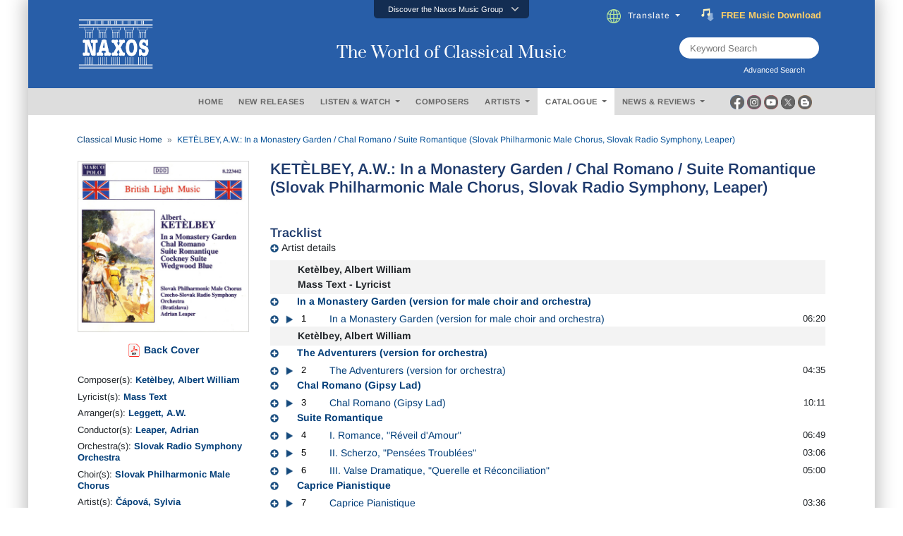

--- FILE ---
content_type: text/html; charset=utf-8
request_url: https://www.naxos.com/CatalogueDetail/GetContentAlbumOtherInfo
body_size: 566
content:
<div class="album-details">  <div class="row">    <div class="col-md-12">      <div class="flex-infos info3"><div style="font-weight:600; padding-bottom: 4px;" class="mb-1"> <a href="/MainSite/BlurbsReviews/?itemcode=8.223442&catnum=223442&filetype=AboutThisRecording&language=English" target="_blank">About This Recording</a></div><div style="font-weight:600;" class="mb-3"> <a href="/Review/Detail/?catalogueid=8.223442&languageid=EN" target="_blank">Reviews</a></div>      </div>    </div>  </div></div>